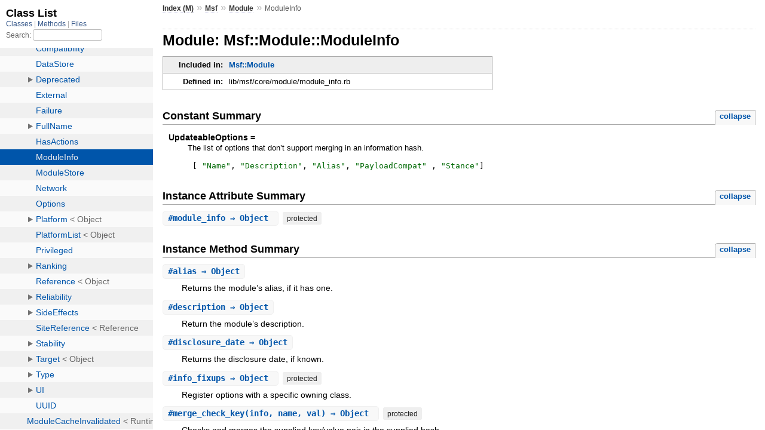

--- FILE ---
content_type: text/html; charset=utf-8
request_url: https://docs.metasploit.com/api/Msf/Module/ModuleInfo.html
body_size: 5696
content:
<!DOCTYPE html>
<html>
  <head>
    <meta charset="utf-8">
<meta name="viewport" content="width=device-width, initial-scale=1.0">
<title>
  Module: Msf::Module::ModuleInfo
  
    &mdash; Documentation by YARD 0.9.37
  
</title>

  <link rel="stylesheet" href="../../css/style.css" type="text/css" />

  <link rel="stylesheet" href="../../css/common.css" type="text/css" />

<script type="text/javascript">
  pathId = "Msf::Module::ModuleInfo";
  relpath = '../../';
</script>


  <script type="text/javascript" charset="utf-8" src="../../js/jquery.js"></script>

  <script type="text/javascript" charset="utf-8" src="../../js/app.js"></script>


  </head>
  <body>
    <div class="nav_wrap">
      <iframe id="nav" src="../../class_list.html?1"></iframe>
      <div id="resizer"></div>
    </div>

    <div id="main" tabindex="-1">
      <div id="header">
        <div id="menu">
  
    <a href="../../_index.html">Index (M)</a> &raquo;
    <span class='title'><span class='object_link'><a href="../../Msf.html" title="Msf (module)">Msf</a></span></span> &raquo; <span class='title'><span class='object_link'><a href="../Module.html" title="Msf::Module (class)">Module</a></span></span>
     &raquo; 
    <span class="title">ModuleInfo</span>
  
</div>

        <div id="search">
  
    <a class="full_list_link" id="class_list_link"
        href="../../class_list.html">

        <svg width="24" height="24">
          <rect x="0" y="4" width="24" height="4" rx="1" ry="1"></rect>
          <rect x="0" y="12" width="24" height="4" rx="1" ry="1"></rect>
          <rect x="0" y="20" width="24" height="4" rx="1" ry="1"></rect>
        </svg>
    </a>
  
</div>
        <div class="clear"></div>
      </div>

      <div id="content"><h1>Module: Msf::Module::ModuleInfo
  
  
  
</h1>
<div class="box_info">
  

  
  
  
  
  

  
  <dl>
    <dt>Included in:</dt>
    <dd><span class='object_link'><a href="../Module.html" title="Msf::Module (class)">Msf::Module</a></span></dd>
  </dl>
  

  
  <dl>
    <dt>Defined in:</dt>
    <dd>lib/msf/core/module/module_info.rb</dd>
  </dl>
  
</div>


  
    <h2>
      Constant Summary
      <small><a href="#" class="constants_summary_toggle">collapse</a></small>
    </h2>

    <dl class="constants">
      
        <dt id="UpdateableOptions-constant" class="">UpdateableOptions =
          <div class="docstring">
  <div class="discussion">
    
<p>The list of options that don’t support merging in an information hash.</p>


  </div>
</div>
<div class="tags">
  

</div>
        </dt>
        <dd><pre class="code"><span class='lbracket'>[</span> <span class='tstring'><span class='tstring_beg'>&quot;</span><span class='tstring_content'>Name</span><span class='tstring_end'>&quot;</span></span><span class='comma'>,</span> <span class='tstring'><span class='tstring_beg'>&quot;</span><span class='tstring_content'>Description</span><span class='tstring_end'>&quot;</span></span><span class='comma'>,</span> <span class='tstring'><span class='tstring_beg'>&quot;</span><span class='tstring_content'>Alias</span><span class='tstring_end'>&quot;</span></span><span class='comma'>,</span> <span class='tstring'><span class='tstring_beg'>&quot;</span><span class='tstring_content'>PayloadCompat</span><span class='tstring_end'>&quot;</span></span> <span class='comma'>,</span> <span class='tstring'><span class='tstring_beg'>&quot;</span><span class='tstring_content'>Stance</span><span class='tstring_end'>&quot;</span></span><span class='rbracket'>]</span></pre></dd>
      
    </dl>
  




  <h2>Instance Attribute Summary <small><a href="#" class="summary_toggle">collapse</a></small></h2>
  <ul class="summary">
    
      <li class="protected ">
  <span class="summary_signature">
    
      <a href="#module_info-instance_method" title="#module_info (instance method)">#<strong>module_info</strong>  &#x21d2; Object </a>
    

    
  </span>
  
  
  
    
    
  
  <span class="note title protected">protected</span>
  
  
  

  
    <span class="summary_desc"><div class='inline'></div></span>
  
</li>

    
  </ul>




  
    <h2>
      Instance Method Summary
      <small><a href="#" class="summary_toggle">collapse</a></small>
    </h2>

    <ul class="summary">
      
        <li class="public ">
  <span class="summary_signature">
    
      <a href="#alias-instance_method" title="#alias (instance method)">#<strong>alias</strong>  &#x21d2; Object </a>
    

    
  </span>
  
  
  
  
  
  
  

  
    <span class="summary_desc"><div class='inline'>
<p>Returns the module’s alias, if it has one.</p>
</div></span>
  
</li>

      
        <li class="public ">
  <span class="summary_signature">
    
      <a href="#description-instance_method" title="#description (instance method)">#<strong>description</strong>  &#x21d2; Object </a>
    

    
  </span>
  
  
  
  
  
  
  

  
    <span class="summary_desc"><div class='inline'>
<p>Return the module’s description.</p>
</div></span>
  
</li>

      
        <li class="public ">
  <span class="summary_signature">
    
      <a href="#disclosure_date-instance_method" title="#disclosure_date (instance method)">#<strong>disclosure_date</strong>  &#x21d2; Object </a>
    

    
  </span>
  
  
  
  
  
  
  

  
    <span class="summary_desc"><div class='inline'>
<p>Returns the disclosure date, if known.</p>
</div></span>
  
</li>

      
        <li class="protected ">
  <span class="summary_signature">
    
      <a href="#info_fixups-instance_method" title="#info_fixups (instance method)">#<strong>info_fixups</strong>  &#x21d2; Object </a>
    

    
  </span>
  
  
  
  <span class="note title protected">protected</span>
  
  
  

  
    <span class="summary_desc"><div class='inline'>
<p>Register options with a specific owning class.</p>
</div></span>
  
</li>

      
        <li class="protected ">
  <span class="summary_signature">
    
      <a href="#merge_check_key-instance_method" title="#merge_check_key (instance method)">#<strong>merge_check_key</strong>(info, name, val)  &#x21d2; Object </a>
    

    
  </span>
  
  
  
  <span class="note title protected">protected</span>
  
  
  

  
    <span class="summary_desc"><div class='inline'>
<p>Checks and merges the supplied key/value pair in the supplied hash.</p>
</div></span>
  
</li>

      
        <li class="protected ">
  <span class="summary_signature">
    
      <a href="#merge_info-instance_method" title="#merge_info (instance method)">#<strong>merge_info</strong>(info, opts)  &#x21d2; Object </a>
    

    
  </span>
  
  
  
  <span class="note title protected">protected</span>
  
  
  

  
    <span class="summary_desc"><div class='inline'>
<p>Merges options in the info hash in a sane fashion, as some options require special attention.</p>
</div></span>
  
</li>

      
        <li class="protected ">
  <span class="summary_signature">
    
      <a href="#merge_info_advanced_options-instance_method" title="#merge_info_advanced_options (instance method)">#<strong>merge_info_advanced_options</strong>(info, val)  &#x21d2; Object </a>
    

    
  </span>
  
  
  
  <span class="note title protected">protected</span>
  
  
  

  
    <span class="summary_desc"><div class='inline'>
<p>Merges advanced options.</p>
</div></span>
  
</li>

      
        <li class="protected ">
  <span class="summary_signature">
    
      <a href="#merge_info_alias-instance_method" title="#merge_info_alias (instance method)">#<strong>merge_info_alias</strong>(info, val)  &#x21d2; Object </a>
    

    
  </span>
  
  
  
  <span class="note title protected">protected</span>
  
  
  

  
    <span class="summary_desc"><div class='inline'>
<p>Merge aliases with an underscore delimiter.</p>
</div></span>
  
</li>

      
        <li class="protected ">
  <span class="summary_signature">
    
      <a href="#merge_info_description-instance_method" title="#merge_info_description (instance method)">#<strong>merge_info_description</strong>(info, val)  &#x21d2; Object </a>
    

    
  </span>
  
  
  
  <span class="note title protected">protected</span>
  
  
  

  
    <span class="summary_desc"><div class='inline'>
<p>Merges the module description.</p>
</div></span>
  
</li>

      
        <li class="protected ">
  <span class="summary_signature">
    
      <a href="#merge_info_evasion_options-instance_method" title="#merge_info_evasion_options (instance method)">#<strong>merge_info_evasion_options</strong>(info, val)  &#x21d2; Object </a>
    

    
  </span>
  
  
  
  <span class="note title protected">protected</span>
  
  
  

  
    <span class="summary_desc"><div class='inline'>
<p>Merges advanced options.</p>
</div></span>
  
</li>

      
        <li class="protected ">
  <span class="summary_signature">
    
      <a href="#merge_info_name-instance_method" title="#merge_info_name (instance method)">#<strong>merge_info_name</strong>(info, val)  &#x21d2; Object </a>
    

    
  </span>
  
  
  
  <span class="note title protected">protected</span>
  
  
  

  
    <span class="summary_desc"><div class='inline'>
<p>Merges the module name.</p>
</div></span>
  
</li>

      
        <li class="protected ">
  <span class="summary_signature">
    
      <a href="#merge_info_options-instance_method" title="#merge_info_options (instance method)">#<strong>merge_info_options</strong>(info, val, advanced = false, evasion = false)  &#x21d2; Object </a>
    

    
  </span>
  
  
  
  <span class="note title protected">protected</span>
  
  
  

  
    <span class="summary_desc"><div class='inline'>
<p>Merges options.</p>
</div></span>
  
</li>

      
        <li class="protected ">
  <span class="summary_signature">
    
      <a href="#merge_info_string-instance_method" title="#merge_info_string (instance method)">#<strong>merge_info_string</strong>(info, key, val, delim = &#39;, &#39;, inverse = false)  &#x21d2; Object </a>
    

    
  </span>
  
  
  
  <span class="note title protected">protected</span>
  
  
  

  
    <span class="summary_desc"><div class='inline'>
<p>Merges a given key in the info hash with a delimiter.</p>
</div></span>
  
</li>

      
        <li class="protected ">
  <span class="summary_signature">
    
      <a href="#merge_info_version-instance_method" title="#merge_info_version (instance method)">#<strong>merge_info_version</strong>(info, val)  &#x21d2; Object </a>
    

    
  </span>
  
  
  
  <span class="note title protected">protected</span>
  
  
  

  
    <span class="summary_desc"><div class='inline'>
<p>Merge the module version.</p>
</div></span>
  
</li>

      
        <li class="public ">
  <span class="summary_signature">
    
      <a href="#name-instance_method" title="#name (instance method)">#<strong>name</strong>  &#x21d2; Object </a>
    

    
  </span>
  
  
  
  
  
  
  

  
    <span class="summary_desc"><div class='inline'>
<p>Return the module’s name from the module information hash.</p>
</div></span>
  
</li>

      
        <li class="public ">
  <span class="summary_signature">
    
      <a href="#notes-instance_method" title="#notes (instance method)">#<strong>notes</strong>  &#x21d2; Object </a>
    

    
  </span>
  
  
  
  
  
  
  

  
    <span class="summary_desc"><div class='inline'>
<p>Return the module’s notes (including AKA and NOCVE descriptors).</p>
</div></span>
  
</li>

      
        <li class="protected ">
  <span class="summary_signature">
    
      <a href="#update_info-instance_method" title="#update_info (instance method)">#<strong>update_info</strong>(info, opts)  &#x21d2; Object </a>
    

    
  </span>
  
  
  
  <span class="note title protected">protected</span>
  
  
  

  
    <span class="summary_desc"><div class='inline'>
<p>Updates information in the supplied info hash and merges other information.</p>
</div></span>
  
</li>

      
    </ul>
  


  <div id="instance_attr_details" class="attr_details">
    <h2>Instance Attribute Details</h2>
    
      
      <span id="module_info=-instance_method"></span>
      <div class="method_details first">
  <h3 class="signature first" id="module_info-instance_method">
  
    #<strong>module_info</strong>  &#x21d2; <tt>Object</tt>  <span class="extras">(protected)</span>
  

  

  
</h3><table class="source_code">
  <tr>
    <td>
      <pre class="lines">


57
58
59</pre>
    </td>
    <td>
      <pre class="code"><span class="info file"># File 'lib/msf/core/module/module_info.rb', line 57</span>

<span class='kw'>def</span> <span class='id identifier rubyid_module_info'>module_info</span>
  <span class='ivar'>@module_info</span>
<span class='kw'>end</span></pre>
    </td>
  </tr>
</table>
</div>
    
  </div>


  <div id="instance_method_details" class="method_details_list">
    <h2>Instance Method Details</h2>

    
      <div class="method_details first">
  <h3 class="signature first" id="alias-instance_method">
  
    #<strong>alias</strong>  &#x21d2; <tt>Object</tt> 
  

  

  
</h3><div class="docstring">
  <div class="discussion">
    
<p>Returns the module’s alias, if it has one.  Otherwise, the module’s name is returned.</p>


  </div>
</div>
<div class="tags">
  

</div><table class="source_code">
  <tr>
    <td>
      <pre class="lines">


17
18
19</pre>
    </td>
    <td>
      <pre class="code"><span class="info file"># File 'lib/msf/core/module/module_info.rb', line 17</span>

<span class='kw'>def</span> <span class='kw'>alias</span>
  <span class='id identifier rubyid_module_info'>module_info</span><span class='lbracket'>[</span><span class='tstring'><span class='tstring_beg'>&#39;</span><span class='tstring_content'>Alias</span><span class='tstring_end'>&#39;</span></span><span class='rbracket'>]</span>
<span class='kw'>end</span></pre>
    </td>
  </tr>
</table>
</div>
    
      <div class="method_details ">
  <h3 class="signature " id="description-instance_method">
  
    #<strong>description</strong>  &#x21d2; <tt>Object</tt> 
  

  

  
</h3><div class="docstring">
  <div class="discussion">
    
<p>Return the module’s description.</p>


  </div>
</div>
<div class="tags">
  

</div><table class="source_code">
  <tr>
    <td>
      <pre class="lines">


24
25
26</pre>
    </td>
    <td>
      <pre class="code"><span class="info file"># File 'lib/msf/core/module/module_info.rb', line 24</span>

<span class='kw'>def</span> <span class='id identifier rubyid_description'>description</span>
  <span class='id identifier rubyid_module_info'>module_info</span><span class='lbracket'>[</span><span class='tstring'><span class='tstring_beg'>&#39;</span><span class='tstring_content'>Description</span><span class='tstring_end'>&#39;</span></span><span class='rbracket'>]</span>
<span class='kw'>end</span></pre>
    </td>
  </tr>
</table>
</div>
    
      <div class="method_details ">
  <h3 class="signature " id="disclosure_date-instance_method">
  
    #<strong>disclosure_date</strong>  &#x21d2; <tt>Object</tt> 
  

  

  
</h3><div class="docstring">
  <div class="discussion">
    
<p>Returns the disclosure date, if known.</p>


  </div>
</div>
<div class="tags">
  

</div><table class="source_code">
  <tr>
    <td>
      <pre class="lines">


31
32
33</pre>
    </td>
    <td>
      <pre class="code"><span class="info file"># File 'lib/msf/core/module/module_info.rb', line 31</span>

<span class='kw'>def</span> <span class='id identifier rubyid_disclosure_date'>disclosure_date</span>
  <span class='id identifier rubyid_date_str'>date_str</span> <span class='op'>=</span> <span class='const'>Date</span><span class='period'>.</span><span class='id identifier rubyid_parse'>parse</span><span class='lparen'>(</span><span class='id identifier rubyid_module_info'>module_info</span><span class='lbracket'>[</span><span class='tstring'><span class='tstring_beg'>&#39;</span><span class='tstring_content'>DisclosureDate</span><span class='tstring_end'>&#39;</span></span><span class='rbracket'>]</span><span class='period'>.</span><span class='id identifier rubyid_to_s'>to_s</span><span class='rparen'>)</span> <span class='kw'>rescue</span> <span class='kw'>nil</span>
<span class='kw'>end</span></pre>
    </td>
  </tr>
</table>
</div>
    
      <div class="method_details ">
  <h3 class="signature " id="info_fixups-instance_method">
  
    #<strong>info_fixups</strong>  &#x21d2; <tt>Object</tt>  <span class="extras">(protected)</span>
  

  

  
</h3><div class="docstring">
  <div class="discussion">
    
<p>Register options with a specific owning class.</p>


  </div>
</div>
<div class="tags">
  

</div><table class="source_code">
  <tr>
    <td>
      <pre class="lines">


66
67
68
69
70
71
72
73
74
75
76
77
78
79</pre>
    </td>
    <td>
      <pre class="code"><span class="info file"># File 'lib/msf/core/module/module_info.rb', line 66</span>

<span class='kw'>def</span> <span class='id identifier rubyid_info_fixups'>info_fixups</span>
  <span class='comment'># Each reference should be an array consisting of two elements
</span>  <span class='id identifier rubyid_refs'>refs</span> <span class='op'>=</span> <span class='id identifier rubyid_module_info'>module_info</span><span class='lbracket'>[</span><span class='tstring'><span class='tstring_beg'>&#39;</span><span class='tstring_content'>References</span><span class='tstring_end'>&#39;</span></span><span class='rbracket'>]</span>
  <span class='kw'>if</span><span class='lparen'>(</span><span class='id identifier rubyid_refs'>refs</span> <span class='kw'>and</span> <span class='kw'>not</span> <span class='id identifier rubyid_refs'>refs</span><span class='period'>.</span><span class='id identifier rubyid_empty?'>empty?</span><span class='rparen'>)</span>
    <span class='id identifier rubyid_refs'>refs</span><span class='period'>.</span><span class='id identifier rubyid_each_index'>each_index</span> <span class='kw'>do</span> <span class='op'>|</span><span class='id identifier rubyid_i'>i</span><span class='op'>|</span>
      <span class='kw'>if</span> <span class='op'>!</span><span class='lparen'>(</span><span class='id identifier rubyid_refs'>refs</span><span class='lbracket'>[</span><span class='id identifier rubyid_i'>i</span><span class='rbracket'>]</span><span class='period'>.</span><span class='id identifier rubyid_respond_to?'>respond_to?</span><span class='lparen'>(</span><span class='tstring'><span class='tstring_beg'>&#39;</span><span class='tstring_content'>[]</span><span class='tstring_end'>&#39;</span></span><span class='rparen'>)</span> <span class='kw'>and</span> <span class='id identifier rubyid_refs'>refs</span><span class='lbracket'>[</span><span class='id identifier rubyid_i'>i</span><span class='rbracket'>]</span><span class='period'>.</span><span class='id identifier rubyid_length'>length</span> <span class='op'>==</span> <span class='int'>2</span><span class='rparen'>)</span>
        <span class='id identifier rubyid_refs'>refs</span><span class='lbracket'>[</span><span class='id identifier rubyid_i'>i</span><span class='rbracket'>]</span> <span class='op'>=</span> <span class='kw'>nil</span>
      <span class='kw'>end</span>
    <span class='kw'>end</span>

    <span class='comment'># Purge invalid references
</span>    <span class='id identifier rubyid_refs'>refs</span><span class='period'>.</span><span class='id identifier rubyid_delete'>delete</span><span class='lparen'>(</span><span class='kw'>nil</span><span class='rparen'>)</span>
  <span class='kw'>end</span>
<span class='kw'>end</span></pre>
    </td>
  </tr>
</table>
</div>
    
      <div class="method_details ">
  <h3 class="signature " id="merge_check_key-instance_method">
  
    #<strong>merge_check_key</strong>(info, name, val)  &#x21d2; <tt>Object</tt>  <span class="extras">(protected)</span>
  

  

  
</h3><div class="docstring">
  <div class="discussion">
    
<p>Checks and merges the supplied key/value pair in the supplied hash.</p>


  </div>
</div>
<div class="tags">
  

</div><table class="source_code">
  <tr>
    <td>
      <pre class="lines">


84
85
86
87
88
89
90
91
92
93
94
95
96
97
98
99
100
101
102
103
104
105
106
107
108
109
110
111
112
113
114
115
116
117
118
119
120
121</pre>
    </td>
    <td>
      <pre class="code"><span class="info file"># File 'lib/msf/core/module/module_info.rb', line 84</span>

<span class='kw'>def</span> <span class='id identifier rubyid_merge_check_key'>merge_check_key</span><span class='lparen'>(</span><span class='id identifier rubyid_info'>info</span><span class='comma'>,</span> <span class='id identifier rubyid_name'>name</span><span class='comma'>,</span> <span class='id identifier rubyid_val'>val</span><span class='rparen'>)</span>
  <span class='kw'>if</span> <span class='lparen'>(</span><span class='kw'>self</span><span class='period'>.</span><span class='id identifier rubyid_respond_to?'>respond_to?</span><span class='lparen'>(</span><span class='tstring'><span class='tstring_beg'>&quot;</span><span class='tstring_content'>merge_info_</span><span class='embexpr_beg'>#{</span><span class='id identifier rubyid_name'>name</span><span class='period'>.</span><span class='id identifier rubyid_downcase'>downcase</span><span class='embexpr_end'>}</span><span class='tstring_end'>&quot;</span></span><span class='comma'>,</span> <span class='kw'>true</span><span class='rparen'>)</span><span class='rparen'>)</span>
    <span class='kw'>self</span><span class='period'>.</span><span class='id identifier rubyid_send'>send</span><span class='lparen'>(</span><span class='tstring'><span class='tstring_beg'>&quot;</span><span class='tstring_content'>merge_info_</span><span class='embexpr_beg'>#{</span><span class='id identifier rubyid_name'>name</span><span class='period'>.</span><span class='id identifier rubyid_downcase'>downcase</span><span class='embexpr_end'>}</span><span class='tstring_end'>&quot;</span></span><span class='comma'>,</span> <span class='id identifier rubyid_info'>info</span><span class='comma'>,</span> <span class='id identifier rubyid_val'>val</span><span class='rparen'>)</span>
  <span class='kw'>else</span>
    <span class='comment'># If the info hash already has an entry for this name
</span>    <span class='kw'>if</span> <span class='lparen'>(</span><span class='id identifier rubyid_info'>info</span><span class='lbracket'>[</span><span class='id identifier rubyid_name'>name</span><span class='rbracket'>]</span><span class='rparen'>)</span>
      <span class='comment'># If it&#39;s not an array, convert it to an array and merge the
</span>      <span class='comment'># two
</span>      <span class='kw'>if</span> <span class='lparen'>(</span><span class='id identifier rubyid_info'>info</span><span class='lbracket'>[</span><span class='id identifier rubyid_name'>name</span><span class='rbracket'>]</span><span class='period'>.</span><span class='id identifier rubyid_kind_of?'>kind_of?</span><span class='lparen'>(</span><span class='const'>Hash</span><span class='rparen'>)</span><span class='rparen'>)</span>
        <span class='id identifier rubyid_raise'>raise</span> <span class='const'>TypeError</span><span class='comma'>,</span> <span class='tstring'><span class='tstring_beg'>&#39;</span><span class='tstring_content'>can only merge a hash into a hash</span><span class='tstring_end'>&#39;</span></span> <span class='kw'>unless</span> <span class='id identifier rubyid_val'>val</span><span class='period'>.</span><span class='id identifier rubyid_kind_of?'>kind_of?</span><span class='lparen'>(</span><span class='const'>Hash</span><span class='rparen'>)</span>
        <span class='id identifier rubyid_val'>val</span><span class='period'>.</span><span class='id identifier rubyid_each_pair'>each_pair</span> <span class='kw'>do</span> <span class='op'>|</span><span class='id identifier rubyid_val_key'>val_key</span><span class='comma'>,</span> <span class='id identifier rubyid_val_val'>val_val</span><span class='op'>|</span>
          <span class='id identifier rubyid_merge_check_key'>merge_check_key</span><span class='lparen'>(</span><span class='id identifier rubyid_info'>info</span><span class='lbracket'>[</span><span class='id identifier rubyid_name'>name</span><span class='rbracket'>]</span><span class='comma'>,</span> <span class='id identifier rubyid_val_key'>val_key</span><span class='comma'>,</span> <span class='id identifier rubyid_val_val'>val_val</span><span class='rparen'>)</span>
        <span class='kw'>end</span>

        <span class='kw'>return</span>
      <span class='kw'>elsif</span> <span class='lparen'>(</span><span class='id identifier rubyid_info'>info</span><span class='lbracket'>[</span><span class='id identifier rubyid_name'>name</span><span class='rbracket'>]</span><span class='period'>.</span><span class='id identifier rubyid_kind_of?'>kind_of?</span><span class='lparen'>(</span><span class='const'>Array</span><span class='rparen'>)</span> <span class='op'>==</span> <span class='kw'>false</span><span class='rparen'>)</span>
        <span class='id identifier rubyid_curr'>curr</span>       <span class='op'>=</span> <span class='id identifier rubyid_info'>info</span><span class='lbracket'>[</span><span class='id identifier rubyid_name'>name</span><span class='rbracket'>]</span>
        <span class='id identifier rubyid_info'>info</span><span class='lbracket'>[</span><span class='id identifier rubyid_name'>name</span><span class='rbracket'>]</span> <span class='op'>=</span> <span class='lbracket'>[</span> <span class='id identifier rubyid_curr'>curr</span> <span class='rbracket'>]</span>
      <span class='kw'>end</span>

      <span class='comment'># If the value being merged is an array, add each one
</span>      <span class='kw'>if</span> <span class='lparen'>(</span><span class='id identifier rubyid_val'>val</span><span class='period'>.</span><span class='id identifier rubyid_kind_of?'>kind_of?</span><span class='lparen'>(</span><span class='const'>Array</span><span class='rparen'>)</span> <span class='op'>==</span> <span class='kw'>true</span><span class='rparen'>)</span>
        <span class='id identifier rubyid_val'>val</span><span class='period'>.</span><span class='id identifier rubyid_each'>each</span> <span class='lbrace'>{</span> <span class='op'>|</span><span class='id identifier rubyid_v'>v</span><span class='op'>|</span>
          <span class='kw'>if</span> <span class='lparen'>(</span><span class='id identifier rubyid_info'>info</span><span class='lbracket'>[</span><span class='id identifier rubyid_name'>name</span><span class='rbracket'>]</span><span class='period'>.</span><span class='id identifier rubyid_include?'>include?</span><span class='lparen'>(</span><span class='id identifier rubyid_v'>v</span><span class='rparen'>)</span> <span class='op'>==</span> <span class='kw'>false</span><span class='rparen'>)</span>
            <span class='id identifier rubyid_info'>info</span><span class='lbracket'>[</span><span class='id identifier rubyid_name'>name</span><span class='rbracket'>]</span> <span class='op'>&lt;&lt;</span> <span class='id identifier rubyid_v'>v</span>
          <span class='kw'>end</span>
        <span class='rbrace'>}</span>
      <span class='comment'># Otherwise just add the value
</span>      <span class='kw'>elsif</span> <span class='lparen'>(</span><span class='id identifier rubyid_info'>info</span><span class='lbracket'>[</span><span class='id identifier rubyid_name'>name</span><span class='rbracket'>]</span><span class='period'>.</span><span class='id identifier rubyid_include?'>include?</span><span class='lparen'>(</span><span class='id identifier rubyid_val'>val</span><span class='rparen'>)</span> <span class='op'>==</span> <span class='kw'>false</span><span class='rparen'>)</span>
        <span class='id identifier rubyid_info'>info</span><span class='lbracket'>[</span><span class='id identifier rubyid_name'>name</span><span class='rbracket'>]</span> <span class='op'>&lt;&lt;</span> <span class='id identifier rubyid_val'>val</span>
      <span class='kw'>end</span>
    <span class='comment'># Otherwise, just set the value equal if no current value
</span>    <span class='comment'># exists
</span>    <span class='kw'>else</span>
      <span class='id identifier rubyid_info'>info</span><span class='lbracket'>[</span><span class='id identifier rubyid_name'>name</span><span class='rbracket'>]</span> <span class='op'>=</span> <span class='id identifier rubyid_val'>val</span>
    <span class='kw'>end</span>
  <span class='kw'>end</span>
<span class='kw'>end</span></pre>
    </td>
  </tr>
</table>
</div>
    
      <div class="method_details ">
  <h3 class="signature " id="merge_info-instance_method">
  
    #<strong>merge_info</strong>(info, opts)  &#x21d2; <tt>Object</tt>  <span class="extras">(protected)</span>
  

  

  
</h3><div class="docstring">
  <div class="discussion">
    
<p>Merges options in the info hash in a sane fashion, as some options require special attention.</p>


  </div>
</div>
<div class="tags">
  

</div><table class="source_code">
  <tr>
    <td>
      <pre class="lines">


127
128
129
130
131
132
133</pre>
    </td>
    <td>
      <pre class="code"><span class="info file"># File 'lib/msf/core/module/module_info.rb', line 127</span>

<span class='kw'>def</span> <span class='id identifier rubyid_merge_info'>merge_info</span><span class='lparen'>(</span><span class='id identifier rubyid_info'>info</span><span class='comma'>,</span> <span class='id identifier rubyid_opts'>opts</span><span class='rparen'>)</span>
  <span class='id identifier rubyid_opts'>opts</span><span class='period'>.</span><span class='id identifier rubyid_each_pair'>each_pair</span> <span class='lbrace'>{</span> <span class='op'>|</span><span class='id identifier rubyid_name'>name</span><span class='comma'>,</span> <span class='id identifier rubyid_val'>val</span><span class='op'>|</span>
    <span class='id identifier rubyid_merge_check_key'>merge_check_key</span><span class='lparen'>(</span><span class='id identifier rubyid_info'>info</span><span class='comma'>,</span> <span class='id identifier rubyid_name'>name</span><span class='comma'>,</span> <span class='id identifier rubyid_val'>val</span><span class='rparen'>)</span>
  <span class='rbrace'>}</span>

  <span class='id identifier rubyid_info'>info</span>
<span class='kw'>end</span></pre>
    </td>
  </tr>
</table>
</div>
    
      <div class="method_details ">
  <h3 class="signature " id="merge_info_advanced_options-instance_method">
  
    #<strong>merge_info_advanced_options</strong>(info, val)  &#x21d2; <tt>Object</tt>  <span class="extras">(protected)</span>
  

  

  
</h3><div class="docstring">
  <div class="discussion">
    
<p>Merges advanced options.</p>


  </div>
</div>
<div class="tags">
  

</div><table class="source_code">
  <tr>
    <td>
      <pre class="lines">


138
139
140</pre>
    </td>
    <td>
      <pre class="code"><span class="info file"># File 'lib/msf/core/module/module_info.rb', line 138</span>

<span class='kw'>def</span> <span class='id identifier rubyid_merge_info_advanced_options'>merge_info_advanced_options</span><span class='lparen'>(</span><span class='id identifier rubyid_info'>info</span><span class='comma'>,</span> <span class='id identifier rubyid_val'>val</span><span class='rparen'>)</span>
  <span class='id identifier rubyid_merge_info_options'>merge_info_options</span><span class='lparen'>(</span><span class='id identifier rubyid_info'>info</span><span class='comma'>,</span> <span class='id identifier rubyid_val'>val</span><span class='comma'>,</span> <span class='kw'>true</span><span class='comma'>,</span> <span class='kw'>false</span><span class='rparen'>)</span>
<span class='kw'>end</span></pre>
    </td>
  </tr>
</table>
</div>
    
      <div class="method_details ">
  <h3 class="signature " id="merge_info_alias-instance_method">
  
    #<strong>merge_info_alias</strong>(info, val)  &#x21d2; <tt>Object</tt>  <span class="extras">(protected)</span>
  

  

  
</h3><div class="docstring">
  <div class="discussion">
    
<p>Merge aliases with an underscore delimiter.</p>


  </div>
</div>
<div class="tags">
  

</div><table class="source_code">
  <tr>
    <td>
      <pre class="lines">


145
146
147</pre>
    </td>
    <td>
      <pre class="code"><span class="info file"># File 'lib/msf/core/module/module_info.rb', line 145</span>

<span class='kw'>def</span> <span class='id identifier rubyid_merge_info_alias'>merge_info_alias</span><span class='lparen'>(</span><span class='id identifier rubyid_info'>info</span><span class='comma'>,</span> <span class='id identifier rubyid_val'>val</span><span class='rparen'>)</span>
  <span class='id identifier rubyid_merge_info_string'>merge_info_string</span><span class='lparen'>(</span><span class='id identifier rubyid_info'>info</span><span class='comma'>,</span> <span class='tstring'><span class='tstring_beg'>&#39;</span><span class='tstring_content'>Alias</span><span class='tstring_end'>&#39;</span></span><span class='comma'>,</span> <span class='id identifier rubyid_val'>val</span><span class='comma'>,</span> <span class='tstring'><span class='tstring_beg'>&#39;</span><span class='tstring_content'>_</span><span class='tstring_end'>&#39;</span></span><span class='rparen'>)</span>
<span class='kw'>end</span></pre>
    </td>
  </tr>
</table>
</div>
    
      <div class="method_details ">
  <h3 class="signature " id="merge_info_description-instance_method">
  
    #<strong>merge_info_description</strong>(info, val)  &#x21d2; <tt>Object</tt>  <span class="extras">(protected)</span>
  

  

  
</h3><div class="docstring">
  <div class="discussion">
    
<p>Merges the module description.</p>


  </div>
</div>
<div class="tags">
  

</div><table class="source_code">
  <tr>
    <td>
      <pre class="lines">


152
153
154
155
156
157
158
159
160
161
162</pre>
    </td>
    <td>
      <pre class="code"><span class="info file"># File 'lib/msf/core/module/module_info.rb', line 152</span>

<span class='kw'>def</span> <span class='id identifier rubyid_merge_info_description'>merge_info_description</span><span class='lparen'>(</span><span class='id identifier rubyid_info'>info</span><span class='comma'>,</span> <span class='id identifier rubyid_val'>val</span><span class='rparen'>)</span>
  <span class='id identifier rubyid_key'>key</span> <span class='op'>=</span> <span class='tstring'><span class='tstring_beg'>&#39;</span><span class='tstring_content'>Description</span><span class='tstring_end'>&#39;</span></span>
  <span class='kw'>unless</span> <span class='id identifier rubyid_info'>info</span><span class='lbracket'>[</span><span class='id identifier rubyid_key'>key</span><span class='rbracket'>]</span>
    <span class='id identifier rubyid_info'>info</span><span class='lbracket'>[</span><span class='id identifier rubyid_key'>key</span><span class='rbracket'>]</span> <span class='op'>=</span> <span class='id identifier rubyid_val'>val</span>
    <span class='kw'>return</span>
  <span class='kw'>end</span>

  <span class='id identifier rubyid_current_value'>current_value</span> <span class='op'>=</span> <span class='const'><span class='object_link'><a href="../../Msf.html" title="Msf (module)">Msf</a></span></span><span class='op'>::</span><span class='const'><span class='object_link'><a href="../Serializer.html" title="Msf::Serializer (module)">Serializer</a></span></span><span class='op'>::</span><span class='const'><span class='object_link'><a href="../Serializer/ReadableText.html" title="Msf::Serializer::ReadableText (class)">ReadableText</a></span></span><span class='period'>.</span><span class='id identifier rubyid_word_wrap_description'><span class='object_link'><a href="../Serializer/ReadableText.html#word_wrap_description-class_method" title="Msf::Serializer::ReadableText.word_wrap_description (method)">word_wrap_description</a></span></span><span class='lparen'>(</span><span class='id identifier rubyid_info'>info</span><span class='lbracket'>[</span><span class='id identifier rubyid_key'>key</span><span class='rbracket'>]</span><span class='rparen'>)</span>
  <span class='id identifier rubyid_new_value'>new_value</span> <span class='op'>=</span> <span class='const'><span class='object_link'><a href="../../Msf.html" title="Msf (module)">Msf</a></span></span><span class='op'>::</span><span class='const'><span class='object_link'><a href="../Serializer.html" title="Msf::Serializer (module)">Serializer</a></span></span><span class='op'>::</span><span class='const'><span class='object_link'><a href="../Serializer/ReadableText.html" title="Msf::Serializer::ReadableText (class)">ReadableText</a></span></span><span class='period'>.</span><span class='id identifier rubyid_word_wrap_description'><span class='object_link'><a href="../Serializer/ReadableText.html#word_wrap_description-class_method" title="Msf::Serializer::ReadableText.word_wrap_description (method)">word_wrap_description</a></span></span><span class='lparen'>(</span><span class='id identifier rubyid_val'>val</span><span class='rparen'>)</span>
  <span class='id identifier rubyid_info'>info</span><span class='lbracket'>[</span><span class='id identifier rubyid_key'>key</span><span class='rbracket'>]</span> <span class='op'>=</span> <span class='id identifier rubyid_current_value'>current_value</span><span class='period'>.</span><span class='id identifier rubyid_end_with?'>end_with?</span><span class='lparen'>(</span><span class='tstring'><span class='tstring_beg'>&#39;</span><span class='tstring_content'>.</span><span class='tstring_end'>&#39;</span></span><span class='rparen'>)</span> <span class='op'>?</span> <span class='tstring'><span class='tstring_beg'>&quot;</span><span class='embexpr_beg'>#{</span><span class='id identifier rubyid_current_value'>current_value</span><span class='embexpr_end'>}</span><span class='tstring_content'>\n</span><span class='embexpr_beg'>#{</span><span class='id identifier rubyid_val'>val</span><span class='embexpr_end'>}</span><span class='tstring_end'>&quot;</span></span> <span class='op'>:</span> <span class='tstring'><span class='tstring_beg'>&quot;</span><span class='embexpr_beg'>#{</span><span class='id identifier rubyid_current_value'>current_value</span><span class='embexpr_end'>}</span><span class='tstring_content'>.\n\n</span><span class='embexpr_beg'>#{</span><span class='id identifier rubyid_new_value'>new_value</span><span class='embexpr_end'>}</span><span class='tstring_end'>&quot;</span></span>
<span class='kw'>end</span></pre>
    </td>
  </tr>
</table>
</div>
    
      <div class="method_details ">
  <h3 class="signature " id="merge_info_evasion_options-instance_method">
  
    #<strong>merge_info_evasion_options</strong>(info, val)  &#x21d2; <tt>Object</tt>  <span class="extras">(protected)</span>
  

  

  
</h3><div class="docstring">
  <div class="discussion">
    
<p>Merges advanced options.</p>


  </div>
</div>
<div class="tags">
  

</div><table class="source_code">
  <tr>
    <td>
      <pre class="lines">


167
168
169</pre>
    </td>
    <td>
      <pre class="code"><span class="info file"># File 'lib/msf/core/module/module_info.rb', line 167</span>

<span class='kw'>def</span> <span class='id identifier rubyid_merge_info_evasion_options'>merge_info_evasion_options</span><span class='lparen'>(</span><span class='id identifier rubyid_info'>info</span><span class='comma'>,</span> <span class='id identifier rubyid_val'>val</span><span class='rparen'>)</span>
  <span class='id identifier rubyid_merge_info_options'>merge_info_options</span><span class='lparen'>(</span><span class='id identifier rubyid_info'>info</span><span class='comma'>,</span> <span class='id identifier rubyid_val'>val</span><span class='comma'>,</span> <span class='kw'>false</span><span class='comma'>,</span> <span class='kw'>true</span><span class='rparen'>)</span>
<span class='kw'>end</span></pre>
    </td>
  </tr>
</table>
</div>
    
      <div class="method_details ">
  <h3 class="signature " id="merge_info_name-instance_method">
  
    #<strong>merge_info_name</strong>(info, val)  &#x21d2; <tt>Object</tt>  <span class="extras">(protected)</span>
  

  

  
</h3><div class="docstring">
  <div class="discussion">
    
<p>Merges the module name.</p>


  </div>
</div>
<div class="tags">
  

</div><table class="source_code">
  <tr>
    <td>
      <pre class="lines">


174
175
176</pre>
    </td>
    <td>
      <pre class="code"><span class="info file"># File 'lib/msf/core/module/module_info.rb', line 174</span>

<span class='kw'>def</span> <span class='id identifier rubyid_merge_info_name'>merge_info_name</span><span class='lparen'>(</span><span class='id identifier rubyid_info'>info</span><span class='comma'>,</span> <span class='id identifier rubyid_val'>val</span><span class='rparen'>)</span>
  <span class='id identifier rubyid_merge_info_string'>merge_info_string</span><span class='lparen'>(</span><span class='id identifier rubyid_info'>info</span><span class='comma'>,</span> <span class='tstring'><span class='tstring_beg'>&#39;</span><span class='tstring_content'>Name</span><span class='tstring_end'>&#39;</span></span><span class='comma'>,</span> <span class='id identifier rubyid_val'>val</span><span class='comma'>,</span> <span class='tstring'><span class='tstring_beg'>&#39;</span><span class='tstring_content'>, </span><span class='tstring_end'>&#39;</span></span><span class='comma'>,</span> <span class='kw'>true</span><span class='rparen'>)</span>
<span class='kw'>end</span></pre>
    </td>
  </tr>
</table>
</div>
    
      <div class="method_details ">
  <h3 class="signature " id="merge_info_options-instance_method">
  
    #<strong>merge_info_options</strong>(info, val, advanced = false, evasion = false)  &#x21d2; <tt>Object</tt>  <span class="extras">(protected)</span>
  

  

  
</h3><div class="docstring">
  <div class="discussion">
    
<p>Merges options.</p>


  </div>
</div>
<div class="tags">
  

</div><table class="source_code">
  <tr>
    <td>
      <pre class="lines">


181
182
183
184
185
186
187
188
189
190
191
192
193
194
195
196</pre>
    </td>
    <td>
      <pre class="code"><span class="info file"># File 'lib/msf/core/module/module_info.rb', line 181</span>

<span class='kw'>def</span> <span class='id identifier rubyid_merge_info_options'>merge_info_options</span><span class='lparen'>(</span><span class='id identifier rubyid_info'>info</span><span class='comma'>,</span> <span class='id identifier rubyid_val'>val</span><span class='comma'>,</span> <span class='id identifier rubyid_advanced'>advanced</span> <span class='op'>=</span> <span class='kw'>false</span><span class='comma'>,</span> <span class='id identifier rubyid_evasion'>evasion</span> <span class='op'>=</span> <span class='kw'>false</span><span class='rparen'>)</span>

  <span class='id identifier rubyid_key_name'>key_name</span> <span class='op'>=</span> <span class='lparen'>(</span><span class='lparen'>(</span><span class='id identifier rubyid_advanced'>advanced</span><span class='rparen'>)</span> <span class='op'>?</span> <span class='tstring'><span class='tstring_beg'>&#39;</span><span class='tstring_content'>Advanced</span><span class='tstring_end'>&#39;</span></span> <span class='op'>:</span> <span class='lparen'>(</span><span class='id identifier rubyid_evasion'>evasion</span><span class='rparen'>)</span> <span class='op'>?</span> <span class='tstring'><span class='tstring_beg'>&#39;</span><span class='tstring_content'>Evasion</span><span class='tstring_end'>&#39;</span></span> <span class='op'>:</span> <span class='tstring'><span class='tstring_beg'>&#39;</span><span class='tstring_end'>&#39;</span></span><span class='rparen'>)</span> <span class='op'>+</span> <span class='tstring'><span class='tstring_beg'>&#39;</span><span class='tstring_content'>Options</span><span class='tstring_end'>&#39;</span></span>

  <span class='id identifier rubyid_new_cont'>new_cont</span> <span class='op'>=</span> <span class='const'><span class='object_link'><a href="../../Msf.html" title="Msf (module)">Msf</a></span></span><span class='op'>::</span><span class='const'><span class='object_link'><a href="../OptionContainer.html" title="Msf::OptionContainer (class)">OptionContainer</a></span></span><span class='period'>.</span><span class='id identifier rubyid_new'><span class='object_link'><a href="../OptionContainer.html#initialize-instance_method" title="Msf::OptionContainer#initialize (method)">new</a></span></span>
  <span class='id identifier rubyid_new_cont'>new_cont</span><span class='period'>.</span><span class='id identifier rubyid_add_options'>add_options</span><span class='lparen'>(</span><span class='id identifier rubyid_val'>val</span><span class='comma'>,</span> <span class='id identifier rubyid_advanced'>advanced</span><span class='comma'>,</span> <span class='id identifier rubyid_evasion'>evasion</span><span class='rparen'>)</span>
  <span class='id identifier rubyid_cur_cont'>cur_cont</span> <span class='op'>=</span> <span class='const'><span class='object_link'><a href="../../Msf.html" title="Msf (module)">Msf</a></span></span><span class='op'>::</span><span class='const'><span class='object_link'><a href="../OptionContainer.html" title="Msf::OptionContainer (class)">OptionContainer</a></span></span><span class='period'>.</span><span class='id identifier rubyid_new'><span class='object_link'><a href="../OptionContainer.html#initialize-instance_method" title="Msf::OptionContainer#initialize (method)">new</a></span></span>
  <span class='id identifier rubyid_cur_cont'>cur_cont</span><span class='period'>.</span><span class='id identifier rubyid_add_options'>add_options</span><span class='lparen'>(</span><span class='id identifier rubyid_info'>info</span><span class='lbracket'>[</span><span class='id identifier rubyid_key_name'>key_name</span><span class='rbracket'>]</span> <span class='op'>||</span> <span class='lbracket'>[</span><span class='rbracket'>]</span><span class='comma'>,</span> <span class='id identifier rubyid_advanced'>advanced</span><span class='comma'>,</span> <span class='id identifier rubyid_evasion'>evasion</span><span class='rparen'>)</span>

  <span class='id identifier rubyid_new_cont'>new_cont</span><span class='period'>.</span><span class='id identifier rubyid_each_option'>each_option</span> <span class='lbrace'>{</span> <span class='op'>|</span><span class='id identifier rubyid_name'>name</span><span class='comma'>,</span> <span class='id identifier rubyid_option'>option</span><span class='op'>|</span>
    <span class='kw'>next</span> <span class='kw'>if</span> <span class='lparen'>(</span><span class='id identifier rubyid_cur_cont'>cur_cont</span><span class='period'>.</span><span class='id identifier rubyid_get'>get</span><span class='lparen'>(</span><span class='id identifier rubyid_name'>name</span><span class='rparen'>)</span><span class='rparen'>)</span>

    <span class='id identifier rubyid_info'>info</span><span class='lbracket'>[</span><span class='id identifier rubyid_key_name'>key_name</span><span class='rbracket'>]</span>  <span class='op'>=</span> <span class='lbracket'>[</span><span class='rbracket'>]</span> <span class='kw'>if</span> <span class='lparen'>(</span><span class='op'>!</span><span class='id identifier rubyid_info'>info</span><span class='lbracket'>[</span><span class='id identifier rubyid_key_name'>key_name</span><span class='rbracket'>]</span><span class='rparen'>)</span>
    <span class='id identifier rubyid_info'>info</span><span class='lbracket'>[</span><span class='id identifier rubyid_key_name'>key_name</span><span class='rbracket'>]</span> <span class='op'>&lt;&lt;</span> <span class='id identifier rubyid_option'>option</span>
  <span class='rbrace'>}</span>
<span class='kw'>end</span></pre>
    </td>
  </tr>
</table>
</div>
    
      <div class="method_details ">
  <h3 class="signature " id="merge_info_string-instance_method">
  
    #<strong>merge_info_string</strong>(info, key, val, delim = &#39;, &#39;, inverse = false)  &#x21d2; <tt>Object</tt>  <span class="extras">(protected)</span>
  

  

  
</h3><div class="docstring">
  <div class="discussion">
    
<p>Merges a given key in the info hash with a delimiter.</p>


  </div>
</div>
<div class="tags">
  

</div><table class="source_code">
  <tr>
    <td>
      <pre class="lines">


201
202
203
204
205
206
207
208
209
210
211</pre>
    </td>
    <td>
      <pre class="code"><span class="info file"># File 'lib/msf/core/module/module_info.rb', line 201</span>

<span class='kw'>def</span> <span class='id identifier rubyid_merge_info_string'>merge_info_string</span><span class='lparen'>(</span><span class='id identifier rubyid_info'>info</span><span class='comma'>,</span> <span class='id identifier rubyid_key'>key</span><span class='comma'>,</span> <span class='id identifier rubyid_val'>val</span><span class='comma'>,</span> <span class='id identifier rubyid_delim'>delim</span> <span class='op'>=</span> <span class='tstring'><span class='tstring_beg'>&#39;</span><span class='tstring_content'>, </span><span class='tstring_end'>&#39;</span></span><span class='comma'>,</span> <span class='id identifier rubyid_inverse'>inverse</span> <span class='op'>=</span> <span class='kw'>false</span><span class='rparen'>)</span>
  <span class='kw'>if</span> <span class='lparen'>(</span><span class='id identifier rubyid_info'>info</span><span class='lbracket'>[</span><span class='id identifier rubyid_key'>key</span><span class='rbracket'>]</span><span class='rparen'>)</span>
    <span class='kw'>if</span> <span class='lparen'>(</span><span class='id identifier rubyid_inverse'>inverse</span> <span class='op'>==</span> <span class='kw'>true</span><span class='rparen'>)</span>
      <span class='id identifier rubyid_info'>info</span><span class='lbracket'>[</span><span class='id identifier rubyid_key'>key</span><span class='rbracket'>]</span> <span class='op'>=</span> <span class='id identifier rubyid_info'>info</span><span class='lbracket'>[</span><span class='id identifier rubyid_key'>key</span><span class='rbracket'>]</span> <span class='op'>+</span> <span class='id identifier rubyid_delim'>delim</span> <span class='op'>+</span> <span class='id identifier rubyid_val'>val</span>
    <span class='kw'>else</span>
      <span class='id identifier rubyid_info'>info</span><span class='lbracket'>[</span><span class='id identifier rubyid_key'>key</span><span class='rbracket'>]</span> <span class='op'>=</span> <span class='id identifier rubyid_val'>val</span> <span class='op'>+</span> <span class='id identifier rubyid_delim'>delim</span> <span class='op'>+</span> <span class='id identifier rubyid_info'>info</span><span class='lbracket'>[</span><span class='id identifier rubyid_key'>key</span><span class='rbracket'>]</span>
    <span class='kw'>end</span>
  <span class='kw'>else</span>
    <span class='id identifier rubyid_info'>info</span><span class='lbracket'>[</span><span class='id identifier rubyid_key'>key</span><span class='rbracket'>]</span> <span class='op'>=</span> <span class='id identifier rubyid_val'>val</span>
  <span class='kw'>end</span>
<span class='kw'>end</span></pre>
    </td>
  </tr>
</table>
</div>
    
      <div class="method_details ">
  <h3 class="signature " id="merge_info_version-instance_method">
  
    #<strong>merge_info_version</strong>(info, val)  &#x21d2; <tt>Object</tt>  <span class="extras">(protected)</span>
  

  

  
</h3><div class="docstring">
  <div class="discussion">
    
<p>Merge the module version.</p>


  </div>
</div>
<div class="tags">
  

</div><table class="source_code">
  <tr>
    <td>
      <pre class="lines">


216
217
218</pre>
    </td>
    <td>
      <pre class="code"><span class="info file"># File 'lib/msf/core/module/module_info.rb', line 216</span>

<span class='kw'>def</span> <span class='id identifier rubyid_merge_info_version'>merge_info_version</span><span class='lparen'>(</span><span class='id identifier rubyid_info'>info</span><span class='comma'>,</span> <span class='id identifier rubyid_val'>val</span><span class='rparen'>)</span>
  <span class='id identifier rubyid_merge_info_string'>merge_info_string</span><span class='lparen'>(</span><span class='id identifier rubyid_info'>info</span><span class='comma'>,</span> <span class='tstring'><span class='tstring_beg'>&#39;</span><span class='tstring_content'>Version</span><span class='tstring_end'>&#39;</span></span><span class='comma'>,</span> <span class='id identifier rubyid_val'>val</span><span class='rparen'>)</span>
<span class='kw'>end</span></pre>
    </td>
  </tr>
</table>
</div>
    
      <div class="method_details ">
  <h3 class="signature " id="name-instance_method">
  
    #<strong>name</strong>  &#x21d2; <tt>Object</tt> 
  

  

  
</h3><div class="docstring">
  <div class="discussion">
    
<p>Return the module’s name from the module information hash.</p>


  </div>
</div>
<div class="tags">
  

</div><table class="source_code">
  <tr>
    <td>
      <pre class="lines">


38
39
40</pre>
    </td>
    <td>
      <pre class="code"><span class="info file"># File 'lib/msf/core/module/module_info.rb', line 38</span>

<span class='kw'>def</span> <span class='id identifier rubyid_name'>name</span>
  <span class='id identifier rubyid_module_info'>module_info</span><span class='lbracket'>[</span><span class='tstring'><span class='tstring_beg'>&#39;</span><span class='tstring_content'>Name</span><span class='tstring_end'>&#39;</span></span><span class='rbracket'>]</span>
<span class='kw'>end</span></pre>
    </td>
  </tr>
</table>
</div>
    
      <div class="method_details ">
  <h3 class="signature " id="notes-instance_method">
  
    #<strong>notes</strong>  &#x21d2; <tt>Object</tt> 
  

  

  
</h3><div class="docstring">
  <div class="discussion">
    
<p>Return the module’s notes (including AKA and NOCVE descriptors).</p>


  </div>
</div>
<div class="tags">
  

</div><table class="source_code">
  <tr>
    <td>
      <pre class="lines">


46
47
48</pre>
    </td>
    <td>
      <pre class="code"><span class="info file"># File 'lib/msf/core/module/module_info.rb', line 46</span>

<span class='kw'>def</span> <span class='id identifier rubyid_notes'>notes</span>
  <span class='id identifier rubyid_module_info'>module_info</span><span class='lbracket'>[</span><span class='tstring'><span class='tstring_beg'>&#39;</span><span class='tstring_content'>Notes</span><span class='tstring_end'>&#39;</span></span><span class='rbracket'>]</span>
<span class='kw'>end</span></pre>
    </td>
  </tr>
</table>
</div>
    
      <div class="method_details ">
  <h3 class="signature " id="update_info-instance_method">
  
    #<strong>update_info</strong>(info, opts)  &#x21d2; <tt>Object</tt>  <span class="extras">(protected)</span>
  

  

  
</h3><div class="docstring">
  <div class="discussion">
    
<p>Updates information in the supplied info hash and merges other information.  This method is used to override things like Name, Version, and Description without losing the ability to merge architectures, platforms, and options.</p>


  </div>
</div>
<div class="tags">
  

</div><table class="source_code">
  <tr>
    <td>
      <pre class="lines">


226
227
228
229
230
231
232
233
234
235
236
237
238
239
240
241
242</pre>
    </td>
    <td>
      <pre class="code"><span class="info file"># File 'lib/msf/core/module/module_info.rb', line 226</span>

<span class='kw'>def</span> <span class='id identifier rubyid_update_info'>update_info</span><span class='lparen'>(</span><span class='id identifier rubyid_info'>info</span><span class='comma'>,</span> <span class='id identifier rubyid_opts'>opts</span><span class='rparen'>)</span>
  <span class='id identifier rubyid_opts'>opts</span><span class='period'>.</span><span class='id identifier rubyid_each_pair'>each_pair</span> <span class='kw'>do</span> <span class='op'>|</span><span class='id identifier rubyid_name'>name</span><span class='comma'>,</span> <span class='id identifier rubyid_val'>val</span><span class='op'>|</span>
    <span class='comment'># If the supplied option name is one of the ones that we should
</span>    <span class='comment'># override by default
</span>    <span class='kw'>if</span> <span class='const'><span class='object_link'><a href="#UpdateableOptions-constant" title="Msf::Module::ModuleInfo::UpdateableOptions (constant)">UpdateableOptions</a></span></span><span class='period'>.</span><span class='id identifier rubyid_include?'>include?</span><span class='lparen'>(</span><span class='id identifier rubyid_name'>name</span><span class='rparen'>)</span>
      <span class='comment'># Only if the entry is currently nil do we use our value
</span>      <span class='kw'>if</span> <span class='id identifier rubyid_info'>info</span><span class='lbracket'>[</span><span class='id identifier rubyid_name'>name</span><span class='rbracket'>]</span><span class='period'>.</span><span class='id identifier rubyid_nil?'>nil?</span>
        <span class='id identifier rubyid_info'>info</span><span class='lbracket'>[</span><span class='id identifier rubyid_name'>name</span><span class='rbracket'>]</span> <span class='op'>=</span> <span class='id identifier rubyid_val'>val</span>
      <span class='kw'>end</span>
      <span class='comment'># Otherwise, perform the merge operation like normal
</span>    <span class='kw'>else</span>
      <span class='id identifier rubyid_merge_check_key'>merge_check_key</span><span class='lparen'>(</span><span class='id identifier rubyid_info'>info</span><span class='comma'>,</span> <span class='id identifier rubyid_name'>name</span><span class='comma'>,</span> <span class='id identifier rubyid_val'>val</span><span class='rparen'>)</span>
    <span class='kw'>end</span>
  <span class='kw'>end</span>

  <span class='id identifier rubyid_info'>info</span>
<span class='kw'>end</span></pre>
    </td>
  </tr>
</table>
</div>
    
  </div>

</div>

      <div id="footer">
  Generated on Mon Jan 19 23:41:59 2026 by
  <a href="https://yardoc.org" title="Yay! A Ruby Documentation Tool" target="_parent">yard</a>
  0.9.37 (ruby-3.1.5).
</div>

    </div>
  </body>
</html>